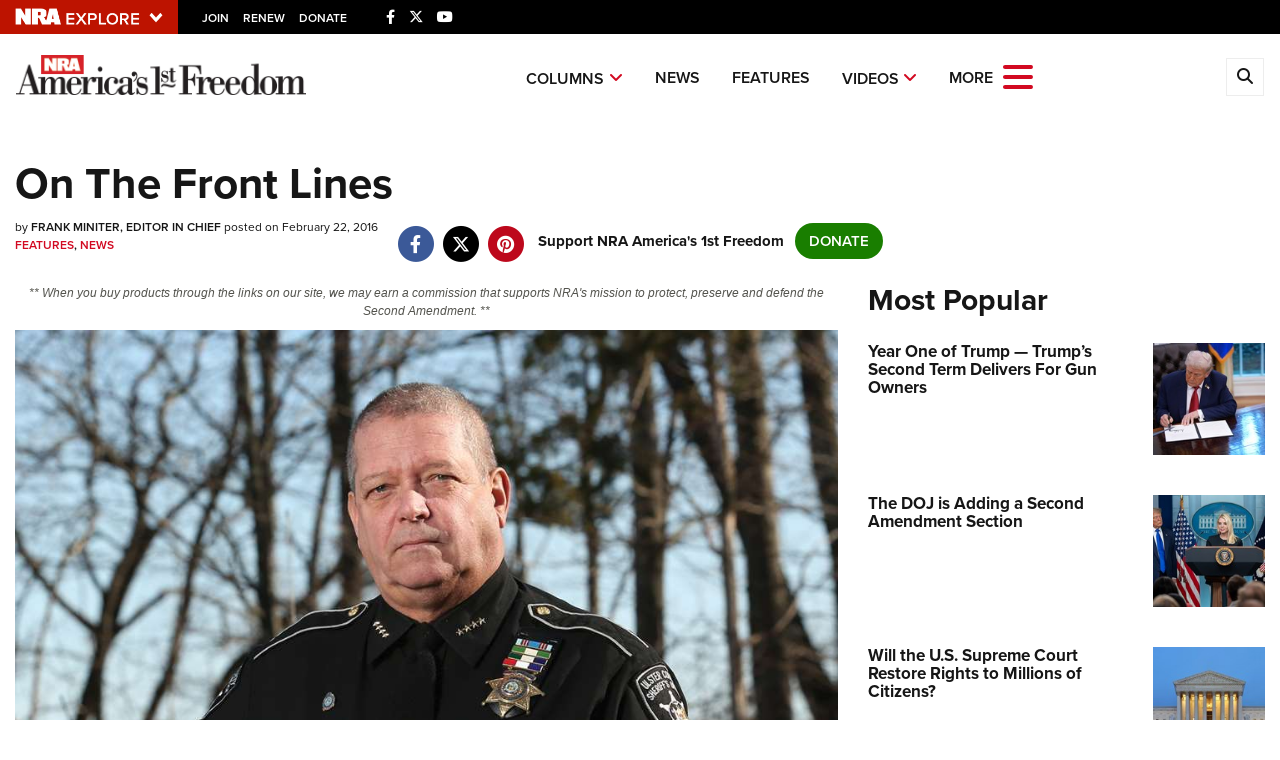

--- FILE ---
content_type: text/html; charset=utf-8
request_url: https://www.google.com/recaptcha/api2/aframe
body_size: 182
content:
<!DOCTYPE HTML><html><head><meta http-equiv="content-type" content="text/html; charset=UTF-8"></head><body><script nonce="_4kqdmMjYOh7J3JEupeqAw">/** Anti-fraud and anti-abuse applications only. See google.com/recaptcha */ try{var clients={'sodar':'https://pagead2.googlesyndication.com/pagead/sodar?'};window.addEventListener("message",function(a){try{if(a.source===window.parent){var b=JSON.parse(a.data);var c=clients[b['id']];if(c){var d=document.createElement('img');d.src=c+b['params']+'&rc='+(localStorage.getItem("rc::a")?sessionStorage.getItem("rc::b"):"");window.document.body.appendChild(d);sessionStorage.setItem("rc::e",parseInt(sessionStorage.getItem("rc::e")||0)+1);localStorage.setItem("rc::h",'1764787847077');}}}catch(b){}});window.parent.postMessage("_grecaptcha_ready", "*");}catch(b){}</script></body></html>